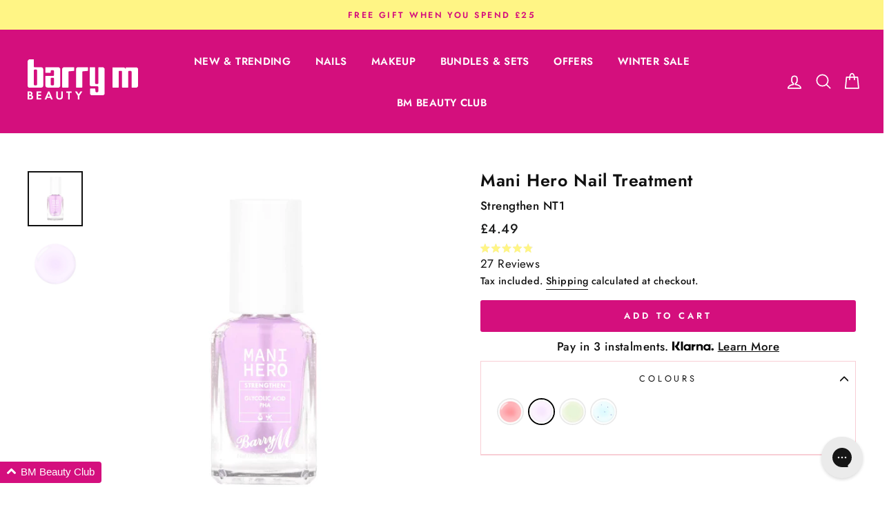

--- FILE ---
content_type: text/html
request_url: https://www.mainadv.com/retargeting/live/zanox_rtg.aspx?Key=ZX&visitorIp=BARRYM_UK&pageType=product
body_size: 41
content:
<html xmlns='http://www.w3.org/1999/xhtml'><head><title>result</title></head><body><div><script src='https://ban.tangooserver.com/audit.aspx?token=BARRYM_UK&pagetype=product&t=1&ref=https%3a%2f%2fbarrym.com%2fcollections%2fnails%2fproducts%2fmani-hero-nail-treatment-strengthen'></script></div></body></html>

--- FILE ---
content_type: text/css
request_url: https://barrym.com/cdn/shop/t/590/assets/bold-upsell-custom.css?v=150135899998303055901742422627
body_size: -703
content:
/*# sourceMappingURL=/cdn/shop/t/590/assets/bold-upsell-custom.css.map?v=150135899998303055901742422627 */


--- FILE ---
content_type: text/javascript; charset=utf-8
request_url: https://barrym.com/collections/nails/products/mani-hero-nail-treatment-strengthen.js
body_size: 735
content:
{"id":7091641647186,"title":"Mani Hero Nail Treatment | Strengthen","handle":"mani-hero-nail-treatment-strengthen","description":"\u003cp\u003e\u003cspan\u003e\u003cstrong\u003eWhat It Is\u003c\/strong\u003e\u003cbr\u003e\u003c\/span\u003eRevive your nails with Barry M's Strengthen Mani Hero. With an innovative blend of PHA and AHA to help promote nail plate regeneration, strengthening and repairing thin or weak nails. \u003cbr\u003e\u003c\/p\u003e\n\u003cp\u003e\u003cspan\u003e\u003cstrong\u003eHow To Use\u003c\/strong\u003e\u003cbr\u003e\u003c\/span\u003eApply two coats onto bare nails as a clear layer, or one coat as a basecoat prior to Nail Paint Application.\u003c\/p\u003e\n\u003cp\u003e\u003cspan\u003e\u003cstrong\u003eBenefits\u003c\/strong\u003e\u003cbr\u003e\u003c\/span\u003e\u003cspan\u003e100% Cruelty Free \u0026amp; Vegan.\u003c\/span\u003e\u003c\/p\u003e\n\u003cp\u003e\u003cspan\u003e\u003cstrong\u003eWeight\u003c\/strong\u003e\u003cbr\u003e\u003c\/span\u003e\u003cspan\u003eNet 0.34 fl. oz (10ml)\u003c\/span\u003e\u003c\/p\u003e","published_at":"2023-04-12T09:15:46+01:00","created_at":"2023-03-22T15:56:47+00:00","vendor":"Barry M","type":"Nail Care","tags":["23Intake2","ChristmasStockingFillers2024","collection_nail","collection_nail care","collection_nail paint","collection_nail-treatment","collection_nails","conscious","count:1","family_mani-hero-nail-treatment","FLASHSALE","free-gift-eligible","mother","nail","nail paint","Nail Polish","nail varnish","Nails","nails promotion","NAILS_active","nails_promotion","NOT_SALE","notgiftcard","Pamper","polish","product","self-love-club","spring","SS23","Summer23","swatchcollection_nails","varnish","£1offnailpaints"],"price":449,"price_min":449,"price_max":449,"available":true,"price_varies":false,"compare_at_price":null,"compare_at_price_min":0,"compare_at_price_max":0,"compare_at_price_varies":false,"variants":[{"id":40378810400850,"title":"Strengthen \/ Pink","option1":"Strengthen","option2":"Pink","option3":null,"sku":"NT1","requires_shipping":true,"taxable":true,"featured_image":null,"available":true,"name":"Mani Hero Nail Treatment | Strengthen - Strengthen \/ Pink","public_title":"Strengthen \/ Pink","options":["Strengthen","Pink"],"price":449,"weight":0,"compare_at_price":null,"inventory_management":"shopify","barcode":"5019301037108","quantity_rule":{"min":1,"max":null,"increment":1},"quantity_price_breaks":[],"requires_selling_plan":false,"selling_plan_allocations":[]}],"images":["\/\/cdn.shopify.com\/s\/files\/1\/0067\/0816\/6738\/products\/MANIHERO-STRENGTHEN.jpg?v=1680602097","\/\/cdn.shopify.com\/s\/files\/1\/0067\/0816\/6738\/products\/MANIHERO-STRENGTHEN-SWATCH.jpg?v=1684252308"],"featured_image":"\/\/cdn.shopify.com\/s\/files\/1\/0067\/0816\/6738\/products\/MANIHERO-STRENGTHEN.jpg?v=1680602097","options":[{"name":"Shade","position":1,"values":["Strengthen"]},{"name":"Colour","position":2,"values":["Pink"]}],"url":"\/products\/mani-hero-nail-treatment-strengthen","media":[{"alt":"NT1","id":22457932611666,"position":1,"preview_image":{"aspect_ratio":1.0,"height":4471,"width":4471,"src":"https:\/\/cdn.shopify.com\/s\/files\/1\/0067\/0816\/6738\/products\/MANIHERO-STRENGTHEN.jpg?v=1680602097"},"aspect_ratio":1.0,"height":4471,"media_type":"image","src":"https:\/\/cdn.shopify.com\/s\/files\/1\/0067\/0816\/6738\/products\/MANIHERO-STRENGTHEN.jpg?v=1680602097","width":4471},{"alt":"NT1","id":22457932644434,"position":2,"preview_image":{"aspect_ratio":1.0,"height":4471,"width":4471,"src":"https:\/\/cdn.shopify.com\/s\/files\/1\/0067\/0816\/6738\/products\/MANIHERO-STRENGTHEN-SWATCH.jpg?v=1684252308"},"aspect_ratio":1.0,"height":4471,"media_type":"image","src":"https:\/\/cdn.shopify.com\/s\/files\/1\/0067\/0816\/6738\/products\/MANIHERO-STRENGTHEN-SWATCH.jpg?v=1684252308","width":4471}],"requires_selling_plan":false,"selling_plan_groups":[]}

--- FILE ---
content_type: application/javascript
request_url: https://cdn.flockr.co/customers/barrym/module.min.js
body_size: 4305
content:
window.flockrGo=function(f){try{flockr.images=function(t,e){let r="";if(e.messages.length){switch(e.messages[0].code){case"ATB":case"LPMP":case"LPMS":case"LPSP":case"SLVB":r="makeup.gif";break;case"TS":r="trophy.gif";break;case"QPH":r="alarm.gif";break;case"QP":case"SLVP":r="fire.gif";break;case"CAP":case"RAP":case"SLVA":r="customers.gif";break;case"PRV":r="comment.gif"}if(""!==r){let e=t.find(".flockr-dt");e.find("img").length||e.prepend(`<img src="${flockr.local?"https://127.0.0.1:8080/tag/clients/barrym/":"https://cdn.flockr.co/customers/barrym/"}${r}">`),(e=t.find(".flockr-mb")).find("img").length||e.prepend(`<img src="${flockr.local?"https://127.0.0.1:8080/tag/clients/barrym/":"https://cdn.flockr.co/customers/barrym/"}${r}">`)}}};const i=function(){var e=window.localStorage.getItem("flockr_click_count"),e=parseInt(e)||0;e++,window.localStorage.setItem("flockr_click_count",""+e)},u=function(e){let t=window.localStorage.getItem("flockr_message_count");t=parseInt(t)||0,e?t+=e:t++,window.localStorage.setItem("flockr_message_count",""+t)};function e(e){let t=f("limespot-box a[href*="+e.product.id+"]");return 0<(t=t.length?t:f("limespot-container a[href*="+e.product.id+"]")).parent().find(".flockr-base").length?{element:null}:(u(),f(t).on("click",function(e){i()}),{element:t,placement:"before"})}function t(e){let t=f("a[href*="+e.product.id+"].grid-product__link  .grid-product__image-mask:first");return t.length||(t=f("a[href*="+e.product.id+"]:first")).length&&(t=t.find(".ls-image-wrap img:last")),0<t.parent().find(".flockr-base").length?{element:null}:(u(),(e=f(t).closest("a")).length&&f(e).on("click",function(e){i()}),t)}function r(e){flockr.cartDrawer(this);var t=this,i=(setInterval(()=>{flockr.searchBar(t)},100),{}),l=[];let s="";var t=this,r=setInterval(function(){f(".quick-atc_btn,.ls-add-to-cart").length&&(clearInterval(r),f(".quick-atc_btn,.ls-add-to-cart").each(function(){if(void 0===f(this).attr("flockr-click")){f(this).attr("flockr-click","true");let e;null!=(e=null!==(e=f(this).hasClass("quick-atc_btn")?f(this).closest("form").attr("id").replaceAll("quick_atc_",""):f(this).closest("li").find("[data-id]").attr("data-id"))&&void 0!==e?e:f(this).closest("li").attr("data-product-identifier"))&&f(this).click(function(){flockr.post("event",{event:{category:"basket",name:"add",data:{altId:e,value:1}}},null,h)})}}))},100);return new Promise((o,a)=>{{let e=f('a.grid-product__link[flockr!="1"]'),t=e.length;flockr.csLength=0,(c=f(".collection-grid__wrapper .grid")).length&&c.length&&void 0===c.attr("flockr")&&(c.attr("flockr","1"),new MutationObserver(function(e){e.forEach(function(e){var t=f(".collection-grid__wrapper .grid .grid__item").length;t>flockr.csLength&&(flockr.csLength=t,flockr.noPostRender=!0,flockr.engine(h,"category"))})}).observe(c[0],{childList:!0,subtree:!0})),e.each(function(e,t){f(t).attr("flockr","1");let r=f(t).attr("href");r&&(r=r.replace(/\?.*/,""),i[r.split("/").slice(-1)[0].split("#").slice(0)[0]]=""),f(t).find(".grid-product__image-mask").hover(function(){let e=f(this).parent().find(".flockr-c-p"),t=e.find(".flockr-balloon");void 0===t.attr("box-shadow")&&(t.attr("box-shadow",t.css("box-shadow")),t.attr("webkit-box-shadow",t.css("-webkit-box-shadow")),t.attr("webkit-box-shadow",t.css("-webkit-box-shadow"))),t.css({"box-shadow":"initial"}),t.css({"-moz-box-shadow":"initial"}),t.css({"-webkit-box-shadow":"initial"}),e.animate({top:"-60px"},200)},function(){let e=f(this).parent().find(".flockr-c-p"),t=e.find(".flockr-balloon");e.animate({top:"0"},200,function(){t.css("box-shadow",t.attr("box-shadow")),t.css("-webkit-box-shadow",t.attr("webkit-box-shadow")),t.css("-webkit-box-shadow",t.attr("webkit-box-shadow"))})})});for(const n in i)l.push(n);"/"===location.pathname?s="home":(s=window.location.pathname.split("/").slice(-1)[0],meta&&meta.products&&meta.products.map(e=>{e.type&&""!==e.type&&""===s&&(s=e.type)})),f('a:contains("Load more")').click(function(){var e=setInterval(function(){f("a.grid-product__link").length!==t&&(clearInterval(e),flockr.engine(h))},10)});let r=[];f("limespot-box a").each(function(){var e;void 0===f(this).attr("flockr")&&(f(this).attr("flockr","true"),e=f(this).attr("href").split("?").slice(0)[0].split("/").slice(-1)[0],r.push(e))}),l.length||r.length?o({category:s,products:0<l.length?l:["123","345"],recommendations:r}):a()}var c=document.querySelector("body");if(flockr.recommendationsSectionCount=f("limespot-box").length,void 0===f(c).attr("flockr-observe")){f(c).attr("flockr-observe","true");let e=new MutationObserver(function(e){flockr.recommendationsSectionCount!==f("limespot-box").length&&(flockr.recommendationsSectionCount=f("limespot-box").length,flockr.engine(h))});e.observe(c,{attributes:!1,childList:!0,characterData:!1,subtree:!0})}})}function o(e,t){if("search"==h.pageType())return t.addClass("flockr-search");if("home"!=h.pageType())return"product"==h.pageType()?t.addClass("flockr-rec"):t;{let e=t.find(".flockr-mb strong");return e.text(e.text().replace("your ","")),t.addClass("flockr-home")}}function a(){return{type:"slide",direction:"left",duration:1e3}}flockr.cartDrawer=function(t){function r(){var r,e=f("#sellify-ucd-cart-drawer a.ucdcart__product-image");e.length&&(r=[],e.each(function(e){let t=f(this).attr("href");t&&(t=(t=t.replace(/\?.*/,"")).replace("#",""),r.push(t.split("/").slice(-1)[0]))}),t.cartItems&&JSON.stringify(t.cartItems)===JSON.stringify(r)||(t.cartItems=r,flockr.post("cartDrawer",{category:"cart",products:r},function(e){e&&e.socialProof&&e.socialProof.map(r=>{if(r.messages&&0<r.messages.length){let e=f(`<div class="flockr-c">${r.messages[0].message}</div>`),t=f("#sellify-ucd-cart-drawer a.ucdcart__product-image[href*="+r.product.id+"]:first");t.length&&(u(),t=t.parent().parent()),t.find(".manual-discounts")&&"none"!==t.find(".manual-discounts").css("display")&&e.css("float","right"),0==t.find(".flockr-c").length&&t.find(".ucd-price-container").append(e)}})},h)))}var o=setInterval(function(){var e=f("#sellify-ucd-cart-drawer");e.length&&(clearInterval(o),e.length&&void 0===e.attr("flockr")&&(e.attr("flockr","1"),new MutationObserver(function(e){e.forEach(function(e){r()})}).observe(e[0],{childList:!0,subtree:!0})))},10);f(".cart-link").click(r)},flockr.searchBar=function(e){var t,r=f('.bc-sf-search-suggestion-item a[href*="products/"]');r.length&&(t=[],r.each(function(e){t.push(f(this).attr("href").split("/").slice(-1)[0].split("#").slice(0)[0])}),e.searchItems&&JSON.stringify(e.searchItems)===JSON.stringify(t)||(e.searchItems=t,flockr.post("predictiveSearch",{category:"search",products:t},function(e){e&&e.socialProof&&e.socialProof.map(r=>{r.messages&&0<r.messages.length&&f(`li.bc-sf-search-suggestion-item a[href*="${r.product.id}"]`).each(function(e){f(this).on("click",function(e){i()});let t=f(this).find(".bc-sf-search-suggestion-right:first");0==t.find(".flockr-s").length&&(u(),t.append(`<div class="flockr-s">${r.messages[0].message}</div>`))})})},h)))};const p=function(o){var e=f("body");e.length&&void 0===e.attr("flockr")&&(e.attr("flockr","1"),new MutationObserver(function(e){e.forEach(function(e){var t,r=f("limespot-box");!r.length||o.recommendationsLength&&o.recommendationsLength===r.length||(o.recommendationsLength=r.length,r=function(){let t=[];f("limespot-box a").each(function(){if(void 0===f(this).attr("flockr")){f(this).attr("flockr","true");let e=f(this).attr("href").split("/").slice(-1)[0];e=e.substring(0,e.indexOf("?")),t.push(e)}});for(const e in{})""!==e&&t.push(e);return t}(),t=h.pageType()+"Recommendations",flockr.post(t,{category:"recommendations",products:r},function(e){e&&e.socialProof&&(u(e.socialProof.length),e.socialProof.map(r=>{if(r.messages&&0<r.messages.length){let e=function(e){let t=f("limespot-box a[href*="+e.product.id+"]:first");return 0<(t=t.length?t:f("limespot-container a[href*="+e.product.id+"]:first")).parent().find(".flockr-base").length?{element:null}:(u(),f(t).on("click",function(e){i()}),{element:t,placement:"before"})}(r),t;"product"===h.pageType()?t="flockr-p-p":"home"!==h.pageType()&&"category"!==h.pageType()&&"cart"!==h.pageType()||(t="flockr-c-p");var o=`<div class="flockr-base flockr-b-1 ${t} flockr-r ${"home"===h.pageType()?"flockr-home":""}">`,o=(o+=`<div class="flockr-base flockr-balloon flockr-${flockr.getType(r.messages[0].code)} flockr-${r.messages[0].code}">`)+`   <div class="flockr-base flockr-glp"></div><div class="flockr-base flockr-mes">${r.messages[0].message.replace("your ","")}</div>`+"</div></div>";e.placement&&(e.placement,e.element[e.placement](f(o)),setTimeout(function(){f(".flockr-r .flockr-balloon:not(.flockr-slide-left)").addClass("flockr-slide-left")},50))}}))},h))})}).observe(e[0],{childList:!0,subtree:!0}))},h={key:"barrym",mode:"prod",locale:{language:function(){return"undefined"!=typeof Shopify&&Shopify.locale?Shopify.locale:"en"}},pageType:function(){function o(){return-1<location.href.indexOf("thank_you")?"order":location.href.endsWith("cart")?"cart":-1<location.href.indexOf("/products/")?"product":-1<location.href.indexOf("/collections/")||-1<location.href.indexOf("/pages/")?"category":-1<location.href.indexOf("/search")?"search":"/"===location.pathname?"home":void 0}return"undefined"==typeof meta?new Promise((e,t)=>{var r=setInterval(function(){"undefined"!=typeof meta&&(clearInterval(r),e(o()))},100)}):o()},product:{recommendations:{selector:function(e){let t=f("limespot-box a[href*="+e.product.id+"]");return 0<(t=t.length?t:f("limespot-container a[href*="+e.product.id+"]")).parent().find(".flockr-base").length?{element:null}:(u(),{element:t,placement:"before"})},show:function(){return{type:"slide",direction:"left",duration:1e3}}},selector:function(e){var t;return u(),void 0===flockr.animation&&(flockr.animation=1,t=setInterval(function(){f(".flockr-two-balloons .flockr-balloon").length&&(clearInterval(t),setInterval(function(){let e=f(".flockr-two-balloons .flockr-balloon");e.each(function(){f(this).css("opacity","1"===f(this).css("opacity")?"0":"1")})},4e3))})),f("#flockr-balloon-0").length?{element:null}:(e.addClass("inline"),-1<location.href.indexOf("/products/")?{element:f(".addtocart"),placement:"before"}:{element:f(".modal--is-active .addtocart"),placement:"before"})},inline:function(){return!0},balloon:function(){return{offsetY:-50,delay:700,css:{opacity:1}}},wrapper:function(e,t){t=f(t);return flockr.images(t,e),t[0].outerHTML},data:function(e){var t=this;return flockr.cartDrawer(this),setInterval(()=>{flockr.searchBar(t)},100),p(this),f('button[name="add"]').each(function(){void 0===f(this).attr("flockr-click")&&(f(this).attr("flockr-click","true"),f(this).click(function(){var e=window.location.pathname.split("/").slice(-1)[0];flockr.post("event",{event:{category:"basket",name:"add",data:{label:e,value:1}}},null,h)}))}),new Promise((i,e)=>{{let e;meta&&meta.product&&(e=meta.product.type),0<f(".breadcrumb a:last").length&&-1<location.href.indexOf("/products/")&&(e=f(".breadcrumb a:last").text().trim());let t;if(f(".okeReviews-badge--rating span:first").length)try{t={product:{rating:f(".okeReviews-badge--rating span:first").next().text(),reviews:""+f(".okeReviews-reviewsAggregate-summary-total").text().match(/\d+/)[0]}}}catch(e){}else if(f(".modal--is-active .okeReviews-starRating span:first").length)try{t={product:{rating:f(".modal--is-active .okeReviews-starRating span:first").text().match(/\d+/)[0],reviews:""+f(".modal--is-active .okeReviews-reviewsSummary-ratingCount .okeReviews-a11yText").text().match(/\d+/)[0]}}}catch(e){}let r;r=meta&&meta.product&&meta.product.id?meta.product.id+"":f(".modal--is-active").attr("data-product-id");let o,a,c=(a=-1<location.href.indexOf("/products/")?(o=window.location.pathname.split("/").slice(-1)[0],f("h1.product-single__title").text().trim()):(o=f(".modal--is-active [data-product-handle]:first").attr("data-product-handle"),f(".modal--is-active .product-single__title").text().trim()),f(".product__thumb-item:first img:first")),n=(c.length||(c=f(".image-wrap img:first")),{product:{id:o,altId:r,name:a,category:e,review:t,image:c&&c.length?c.prop("currentSrc"):null,url:location.href}});return n.product.recommendations&&n.product.recommendations.length&&(n.category="recommendations"),void i(n)}})}},order:{data:function(){var t=[],e=(Shopify.checkout.line_items.map(e=>{t.push({altId:e.product_id+"",quantity:e.quantity})}),window.localStorage.getItem("flockr_click_count")),e=parseInt(e)||0,r=(window.localStorage.setItem("flockr_click_count","0"),window.localStorage.getItem("flockr_message_count")),r=parseInt(r)||0;return window.localStorage.setItem("messageViewCount","0"),{order:{id:Shopify.checkout.order_id,orderItems:t,totalPrice:Shopify.checkout.total_price,currency:Shopify.checkout.currency,clickCount:e,messageViewCount:r}}}},cart:{selector:function(e){return u(),f(`a[href*="${e.product.id}"].cart__product-name:first`).parent().find("a:last")},balloon:function(){return{offsetY:-50,delay:700}},products:{},data:function(){var e=this,r=(flockr.cartDrawer(this),setInterval(()=>{flockr.searchBar(e)},100),{});let t=[];f("a.cart__product-name").each(function(e,t){if(-1<f(t).attr("href").indexOf("/products/")){let e=f(t).attr("href").replace("/products/","");r[-1<e.indexOf("?")?e.split("?")[0]:e]={}}});for(const o in r)t.push({id:o});return{category:"cart",basket:{lineItems:t}}}},search:{selector:t,wrapper:o,show:a,data:r,recommendations:{selector:e}},home:{selector:t,wrapper:o,show:a,data:r,recommendations:{selector:e}},category:{selector:t,wrapper:o,show:a,data:r,recommendations:{selector:e}}};var c;{var l="flockr_ab2";var s=50;function n(e){for(var t=e+"=",r=document.cookie.split(";"),o=0;o<r.length;o++){for(var a=r[o];" "==a.charAt(0);)a=a.substring(1,a.length);if(0==a.indexOf(t))return a.substring(t.length,a.length)}return null}let i;function d(){var e,t,r,o,a,c,n=Math.floor(100*Math.random());i=s<=n?l+".0":(flockr.variant="Test",l+".1"),n=m,e=i,o=r=0,c="",((t=30)||r||o)&&((a=new Date).setTime(a.getTime()+24*(t||0)*60*60*1e3+60*(r||0)*60*1e3+60*(o||0)*1e3),c="; expires="+a.toUTCString()),document.cookie=n+"="+(e||"")+c+"; path=/"}const m="_flockr_exp";null===n(m)||!(1<(c=(i=n(m)).split(".")).length)||c[0]!==l?d():"1"===c[1]&&(flockr.variant="Test"),window.dataLayer=window.dataLayer||[],function(){dataLayer.push(arguments)}("event","experiment_impression",{experiment_id:"exp-"+l,variant_id:""+i,send_to:"G-599S18NE22"})}flockr.engine(h)}catch(e){const g=new XMLHttpRequest;g.onload=()=>{},g.open("POST","https://api.flockr.co/api/v2/error?client="+flockr.key),g.setRequestHeader("Content-Type","application/json"),g.send(JSON.stringify({error:JSON.stringify(e,["name","message","stack","fileName","lineNumber"],2),href:location.href}))}},jQuery(document).ready(function(e){window.flockrGo(e)});

--- FILE ---
content_type: text/javascript; charset=utf-8
request_url: https://barrym.com/collections/nails/products/mani-hero-nail-treatment-strengthen.js
body_size: 166
content:
{"id":7091641647186,"title":"Mani Hero Nail Treatment | Strengthen","handle":"mani-hero-nail-treatment-strengthen","description":"\u003cp\u003e\u003cspan\u003e\u003cstrong\u003eWhat It Is\u003c\/strong\u003e\u003cbr\u003e\u003c\/span\u003eRevive your nails with Barry M's Strengthen Mani Hero. With an innovative blend of PHA and AHA to help promote nail plate regeneration, strengthening and repairing thin or weak nails. \u003cbr\u003e\u003c\/p\u003e\n\u003cp\u003e\u003cspan\u003e\u003cstrong\u003eHow To Use\u003c\/strong\u003e\u003cbr\u003e\u003c\/span\u003eApply two coats onto bare nails as a clear layer, or one coat as a basecoat prior to Nail Paint Application.\u003c\/p\u003e\n\u003cp\u003e\u003cspan\u003e\u003cstrong\u003eBenefits\u003c\/strong\u003e\u003cbr\u003e\u003c\/span\u003e\u003cspan\u003e100% Cruelty Free \u0026amp; Vegan.\u003c\/span\u003e\u003c\/p\u003e\n\u003cp\u003e\u003cspan\u003e\u003cstrong\u003eWeight\u003c\/strong\u003e\u003cbr\u003e\u003c\/span\u003e\u003cspan\u003eNet 0.34 fl. oz (10ml)\u003c\/span\u003e\u003c\/p\u003e","published_at":"2023-04-12T09:15:46+01:00","created_at":"2023-03-22T15:56:47+00:00","vendor":"Barry M","type":"Nail Care","tags":["23Intake2","ChristmasStockingFillers2024","collection_nail","collection_nail care","collection_nail paint","collection_nail-treatment","collection_nails","conscious","count:1","family_mani-hero-nail-treatment","FLASHSALE","free-gift-eligible","mother","nail","nail paint","Nail Polish","nail varnish","Nails","nails promotion","NAILS_active","nails_promotion","NOT_SALE","notgiftcard","Pamper","polish","product","self-love-club","spring","SS23","Summer23","swatchcollection_nails","varnish","£1offnailpaints"],"price":449,"price_min":449,"price_max":449,"available":true,"price_varies":false,"compare_at_price":null,"compare_at_price_min":0,"compare_at_price_max":0,"compare_at_price_varies":false,"variants":[{"id":40378810400850,"title":"Strengthen \/ Pink","option1":"Strengthen","option2":"Pink","option3":null,"sku":"NT1","requires_shipping":true,"taxable":true,"featured_image":null,"available":true,"name":"Mani Hero Nail Treatment | Strengthen - Strengthen \/ Pink","public_title":"Strengthen \/ Pink","options":["Strengthen","Pink"],"price":449,"weight":0,"compare_at_price":null,"inventory_management":"shopify","barcode":"5019301037108","quantity_rule":{"min":1,"max":null,"increment":1},"quantity_price_breaks":[],"requires_selling_plan":false,"selling_plan_allocations":[]}],"images":["\/\/cdn.shopify.com\/s\/files\/1\/0067\/0816\/6738\/products\/MANIHERO-STRENGTHEN.jpg?v=1680602097","\/\/cdn.shopify.com\/s\/files\/1\/0067\/0816\/6738\/products\/MANIHERO-STRENGTHEN-SWATCH.jpg?v=1684252308"],"featured_image":"\/\/cdn.shopify.com\/s\/files\/1\/0067\/0816\/6738\/products\/MANIHERO-STRENGTHEN.jpg?v=1680602097","options":[{"name":"Shade","position":1,"values":["Strengthen"]},{"name":"Colour","position":2,"values":["Pink"]}],"url":"\/products\/mani-hero-nail-treatment-strengthen","media":[{"alt":"NT1","id":22457932611666,"position":1,"preview_image":{"aspect_ratio":1.0,"height":4471,"width":4471,"src":"https:\/\/cdn.shopify.com\/s\/files\/1\/0067\/0816\/6738\/products\/MANIHERO-STRENGTHEN.jpg?v=1680602097"},"aspect_ratio":1.0,"height":4471,"media_type":"image","src":"https:\/\/cdn.shopify.com\/s\/files\/1\/0067\/0816\/6738\/products\/MANIHERO-STRENGTHEN.jpg?v=1680602097","width":4471},{"alt":"NT1","id":22457932644434,"position":2,"preview_image":{"aspect_ratio":1.0,"height":4471,"width":4471,"src":"https:\/\/cdn.shopify.com\/s\/files\/1\/0067\/0816\/6738\/products\/MANIHERO-STRENGTHEN-SWATCH.jpg?v=1684252308"},"aspect_ratio":1.0,"height":4471,"media_type":"image","src":"https:\/\/cdn.shopify.com\/s\/files\/1\/0067\/0816\/6738\/products\/MANIHERO-STRENGTHEN-SWATCH.jpg?v=1684252308","width":4471}],"requires_selling_plan":false,"selling_plan_groups":[]}